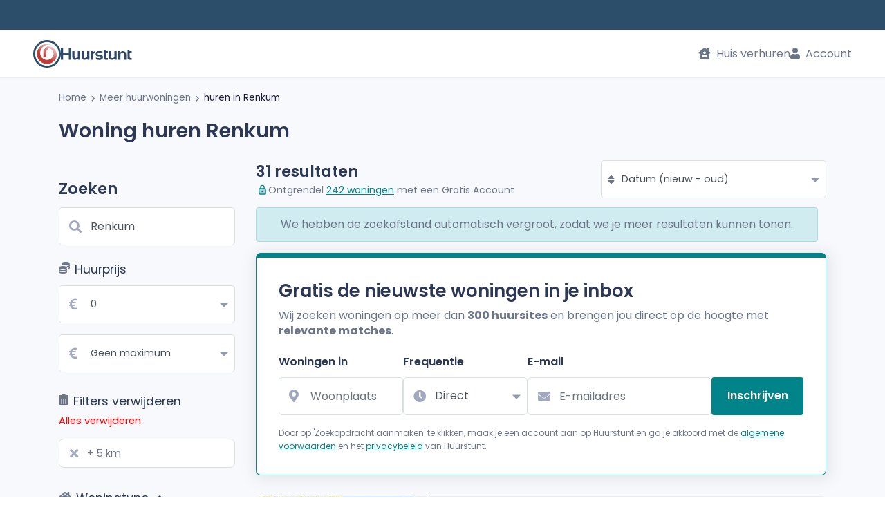

--- FILE ---
content_type: text/html; charset=UTF-8
request_url: https://www.huurstunt.nl/huren/gemeente-renkum/
body_size: 12740
content:




  


  


<!DOCTYPE html>
<html lang="nl">
<head>
  <meta
  http-equiv="X-UA-Compatible"
  content="IE=edge"
/>
<meta
  name="viewport"
  content="width=device-width, initial-scale=1, maximum-scale=1, user-scalable=0"
/>
<meta
  name="publisher"
  content="Huurstunt.nl"
/>
<meta
  name="copyright"
  content="Huurstunt.nl"
/>
<meta
  name="theme-color"
  content="#1aa2a1"
/>

<meta
  name="description" data-vue-meta="1"  content="Woning huren in Renkum? Bekijk alle huizen te huur in Renkum! Voor het huren van een huis of appartement kijk je op Huurstunt!"
/>
<meta
  name="robots"
  content="index, follow"
/>
  <link data-vue-meta="1" rel="canonical"
                                                                                          href="https://www.huurstunt.nl/huren/gemeente-renkum/"
  />
<title data-vue-meta="1">Woning huren in Renkum? - Huis of appartement huren!</title>

<meta
  name="rating"
  content="General"
/>
<meta
  name="charset"
  content="UTF-8"
/>
<meta
  name="revisit-after"
  content="1 Day"
/>
<meta
  name="author"
  content="Huurstunt.nl"
/>
<meta
  name="publisher"
  content="Huurstunt.nl"
/>
<meta
  name="copyright"
  content="Huurstunt.nl"
/>

<meta
  property="og:site_name"
  content="huurstunt"
/>
<meta
  property="og:url"
  content="https://www.huurstunt.nl/huren/gemeente-renkum/"
/>
  <meta
    property="og:type"
    content="website"
  />
<meta
  property="og:title" data-vue-meta="1"  content="Woning huren in Renkum? - Huis of appartement huren!"
/>
<meta
  property="og:description" data-vue-meta="1"  content="Woning huren in Renkum? Bekijk alle huizen te huur in Renkum! Voor het huren van een huis of appartement kijk je op Huurstunt!"
/>
  <meta
    property="og:image" data-vue-meta="1"    content="https://assets.huurstunt.nl/cdn/images/android-chrome-512x512.png"
  />
<meta
  property="fb:app_id"
  content="903576443132200"
/>
<meta
  name="twitter:card"
  content="summary"
/>
<meta
  name="twitter:site"
  content="@Huurstunt"
/>
<meta
  name="twitter:title" data-vue-meta="1"  content="Woning huren in Renkum? - Huis of appartement huren!"
/>
<meta
  name="twitter:description" data-vue-meta="1"  content="Woning huren in Renkum? Bekijk alle huizen te huur in Renkum! Voor het huren van een huis of appartement kijk je op Huurstunt!"
/>
<meta
  name="twitter:image"
  content="https://www.huurstunt.nl/cdn/images/android-chrome-512x512.png"
/>

<link
  rel="apple-touch-icon"
  sizes="180x180"
  href="https://assets.huurstunt.nl/cdn/images/apple-touch-icon.png"
/>
<link
  rel="icon"
  type="image/png"
  sizes="16x16"
  href="https://assets.huurstunt.nl/cdn/images/favicon-16x16.png"
/>
<link
  rel="icon"
  type="image/png"
  sizes="32x32"
  href="https://assets.huurstunt.nl/cdn/images/favicon-32x32.png"
/>
<link
  rel="icon"
  type="image/png"
  sizes="192x192"
  href="https://assets.huurstunt.nl/cdn/images/android-chrome-192x192.png"
/>
<link
  rel="manifest"
  href="https://assets.huurstunt.nl/cdn/images/manifest.json"
/>
<link
  rel="mask-icon"
  href="https://assets.huurstunt.nl/cdn/images/safari-pinned-tab.svg"
  color="#00a948"
/>
<meta
  name="apple-mobile-web-app-title"
  content="Huurstunt.nl"
/>
<meta
  name="application-name"
  content="Huurstunt.nl"
/>
<meta
  name="msapplication-TileColor"
  content="#00a948"
/>
<meta
  name="msapplication-TileImage"
  content="https://assets.huurstunt.nl/cdn/images/mstile-144x144.png"
/>
<meta
  name="theme-color"
  content="#ffffff"
/>



<style>
  @font-face {
    font-family: 'Font Awesome 5 Free';
    font-style: normal;
    font-weight: 900;
    font-display: block;
    src: url("https://assets.huurstunt.nl/cdn/fonts/font_awesome/fa-solid-900.eot");
    src: url("https://assets.huurstunt.nl/cdn/fonts/font_awesome/fa-solid-900.eot") format('embedded-opentype'),
    url("https://assets.huurstunt.nl/cdn/fonts/font_awesome/fa-solid-900.woff2") format('woff2'),
    url("https://assets.huurstunt.nl/cdn/fonts/font_awesome/fa-solid-900.woff") format('woff'),
    url("https://assets.huurstunt.nl/cdn/fonts/font_awesome/fa-solid-900.ttf") format('truetype'),
    url("https://assets.huurstunt.nl/cdn/fonts/font_awesome/fa-solid-900.svg") format('svg');
  }

  @font-face {
    font-family: 'Font Awesome 5 Brands';
    font-style: normal;
    font-weight: 400;
    font-display: block;
    src: url("https://assets.huurstunt.nl/cdn/fonts/font_awesome/fa-brands-400.eot");
    src: url("https://assets.huurstunt.nl/cdn/fonts/font_awesome/fa-brands-400.eot") format('embedded-opentype'),
    url("https://assets.huurstunt.nl/cdn/fonts/font_awesome/fa-brands-400.woff2") format('woff2'),
    url("https://assets.huurstunt.nl/cdn/fonts/font_awesome/fa-brands-400.woff") format('woff'),
    url("https://assets.huurstunt.nl/cdn/fonts/font_awesome/fa-brands-400.ttf") format('truetype'),
    url("https://assets.huurstunt.nl/cdn/fonts/font_awesome/fa-brands-400.svg") format('svg');
  }

  @font-face {
    font-family: 'Font Awesome 5 Free';
    font-style: normal;
    font-weight: 400;
    font-display: block;
    src: url("https://assets.huurstunt.nl/cdn/fonts/font_awesome/fa-regular-400.eot");
    src: url("https://assets.huurstunt.nl/cdn/fonts/font_awesome/fa-regular-400.eot") format('embedded-opentype'),
    url("https://assets.huurstunt.nl/cdn/fonts/font_awesome/fa-regular-400.woff2") format('woff2'),
    url("https://assets.huurstunt.nl/cdn/fonts/font_awesome/fa-regular-400.woff") format('woff'),
    url("https://assets.huurstunt.nl/cdn/fonts/font_awesome/fa-regular-400.ttf") format('truetype'),
    url("https://assets.huurstunt.nl/cdn/fonts/font_awesome/fa-regular-400.svg") format('svg');
  }

  @font-face {
    font-family: 'Poppins';
    font-style: normal;
    font-weight: 400;
    font-display: swap;
    src: local("Poppins Regular"),
    local("Poppins-Regular"),
    url("https://assets.huurstunt.nl/cdn/fonts/poppins/poppins-v15-latin-regular.woff2") format('woff2'),
    url("https://assets.huurstunt.nl/cdn/fonts/poppins/poppins-v15-latin-regular.woff") format('woff');
  }

  @font-face {
    font-family: 'Poppins';
    font-style: normal;
    font-weight: 600;
    font-display: swap;
    src: local("Poppins SemiBold"),
    local("Poppins-SemiBold"),
    url("https://assets.huurstunt.nl/cdn/fonts/poppins/poppins-v15-latin-600.woff2") format('woff2'),
    url("https://assets.huurstunt.nl/cdn/fonts/poppins/poppins-v15-latin-600.woff") format('woff');
  }

  @font-face {
    font-family: 'Poppins';
    font-style: normal;
    font-weight: 700;
    font-display: swap;
    src: local("Poppins Bold"),
    local("Poppins-Bold"),
    url("https://assets.huurstunt.nl/cdn/fonts/poppins/poppins-v15-latin-700.woff2") format('woff2'),
    url("https://assets.huurstunt.nl/cdn/fonts/poppins/poppins-v15-latin-700.woff") format('woff');
  }

  @font-face {
    font-family: 'Poppins';
    font-style: normal;
    font-weight: 800;
    font-display: swap;
    src: local("Poppins ExtraBold"),
    local("Poppins-ExtraBold"),
    url("https://assets.huurstunt.nl/cdn/fonts/poppins/poppins-v15-latin-800.woff2") format('woff2'),
    url("https://assets.huurstunt.nl/cdn/fonts/poppins/poppins-v15-latin-800.woff") format('woff');
  }

  @font-face {
    font-family: 'Poppins';
    font-style: normal;
    font-weight: 900;
    font-display: swap;
    src: local("Poppins Black"),
    local("Poppins-Black"),
    url("https://assets.huurstunt.nl/cdn/fonts/poppins/poppins-v15-latin-900.woff2") format('woff2'),
    url("https://assets.huurstunt.nl/cdn/fonts/poppins/poppins-v15-latin-900.woff") format('woff');
  }
</style>
    
            <script type="edaf46cf3cb4174bdda296a2-text/javascript">dataLayer = [[]];</script>
            <!-- Google Tag Manager -->
            <script type="edaf46cf3cb4174bdda296a2-text/javascript">(function(w,d,s,l,i){w[l]=w[l]||[];w[l].push({'gtm.start':
            new Date().getTime(),event:'gtm.js'});var f=d.getElementsByTagName(s)[0],
            j=d.createElement(s),dl=l!='dataLayer'?'&l='+l:'';j.async=true;j.rel='preconnect';j.src=
            'https://www.googletagmanager.com/gtm.js?id='+i+dl;f.parentNode.insertBefore(j,f);
            })(window,document,'script','dataLayer','GTM-5W48QB');</script>
            <!-- End Google Tag Manager -->
        
  <link fetchpriority="high" rel="stylesheet" href="https://assets.huurstunt.nl/cdn/build/common.d17f0cde.css">
    
  <link fetchpriority="high" rel="stylesheet" href="https://assets.huurstunt.nl/cdn/build/templates/search/search.60e9b28a.css">
  <link rel="stylesheet" href="https://assets.huurstunt.nl/cdn/build/templates/search/newsletter/newsletter-search-form.d7b6b9b6.css">
      
        <link rel="stylesheet" href="https://assets.huurstunt.nl/cdn/build/templates/login/form.67a34ffd.css">
    <link rel="stylesheet" href="https://assets.huurstunt.nl/cdn/build/templates/registration/partials/registration.92704ed7.css">
    <style>
    body {
      display: none;
    }
  </style>
</head>
<body
  id="route-to-search-slug"
>

  
<header class="trustpilot-header"
      data-scroll-toggle-at-pixel-height="20"
          data-scroll-toggle="collapsableMenu"
    data-toggle-class="scroll-position-below-collapsed"
        data-scroll-toggle-breakpoint-down=md
  >

  <!-- Feedback widget -->
  <script type="edaf46cf3cb4174bdda296a2-text/javascript" id="__fbcw__063f96e7-74eb-4379-ad08-580c8d0d2b8d">
    "use strict";!function(){
    window.FeedbackCompanyWidgets=window.FeedbackCompanyWidgets||{queue:[],loaders:[
    ]};var options={uuid:"063f96e7-74eb-4379-ad08-580c8d0d2b8d",version:"1.2.1",prefix:""};if(
    void 0===window.FeedbackCompanyWidget){if(
    window.FeedbackCompanyWidgets.queue.push(options),!document.getElementById(
    "__fbcw_FeedbackCompanyWidget")){var scriptTag=document.createElement("script")
    ;scriptTag.onload=function(){if(window.FeedbackCompanyWidget)for(
    ;0<window.FeedbackCompanyWidgets.queue.length;
    )options=window.FeedbackCompanyWidgets.queue.pop(),
    window.FeedbackCompanyWidgets.loaders.push(
    new window.FeedbackCompanyWidgetLoader(options))},
    scriptTag.id="__fbcw_FeedbackCompanyWidget",
    scriptTag.src="https://www.feedbackcompany.com/includes/widgets/feedback-company-widget.min.js"
    ,document.body.appendChild(scriptTag)}
    }else window.FeedbackCompanyWidgets.loaders.push(
    new window.FeedbackCompanyWidgetLoader(options))}();
  </script>
  <!-- End Feedback widget -->
</header>




<!-- main menu top bar -->
<nav
  class="main-menu main-menu-top-trustpilot"
  data-navigation="main-menu"
      data-scroll-toggle-at-pixel-height="50"
          data-scroll-toggle="collapsableMenu"
    data-toggle-class="scroll-position-below-collapsed"
        data-scroll-toggle-breakpoint-down=md
  >

  <!-- logo -->
  <div class="main-menu__logo-container">
      <a
      href="/"
      class="main-menu__logo color"
    >
      <!-- icon (always visible on all devices) -->
      <img
        src="https://assets.huurstunt.nl/cdn/images/logo_small_color.svg"
        class="main-menu__logo__icon"
        loading="eager"
        alt="logo Huurstunt.nl"
        title="Huurstunt.nl"
        height="40"
        width="40"
      >
      <!-- logo text -->
              <!-- When searchfield is not active: Always show logo text -->
        <img
          src="https://assets.huurstunt.nl/cdn/images/logo_text_color.svg"
          class="main-menu__logo__text"
          loading="eager"
          alt="Huurstunt.nl"
          title="Huurstunt.nl"
          height="40"
          width="105"
        >
          </a>
      </div>

  <!-- logo of the year - not needed for now -->
  
  <!-- search form -->
  
  <!-- mobile only -->
  <div class="d-flex d-md-none">

    <!-- mobile hamburger icon -->
    <button
      class="clean main-menu__mobile toggle-init"
      data-click-toggle="slide-menu"
      data-toggle-class="main-menu__mobile--slide-in"
    >
    </button>

    <!-- notification -->
      </div>

  <!-- menu options - desktop only -->
  <ul class="d-none d-md-flex main-menu__options">

    <!-- rent a house button -->
    <li class="rent-house">
        <a href="/woning-verhuren/">
    <i class="fas fa-house-user"></i>
    Huis verhuren
  </a>

    </li>

                  <!-- login button -->
        <li>
            <a
    href="#"
    class="login"
    data-toggle="modal"
    data-target="#login"
  >
    <i class="fas fa-user"></i>
    Account
  </a>

        </li>
          
    <!-- admin button -->
          </ul>
</nav>



<!-- side menu -->
<ul
  class="slide-menu"
  data-toggle-child="slide-menu"
>
  <!-- rent a house button - mobile only -->
  <li class="d-flex d-md-none rent-house">
      <a href="/woning-verhuren/">
    <i class="fas fa-house-user"></i>
    Huis verhuren
  </a>

  </li>

                <li>
          <!-- user login button - mobile only-->
          <div class="d-flex d-md-none">
              <a
    href="#"
    class="login"
    data-toggle="modal"
    data-target="#login"
  >
    <i class="fas fa-user"></i>
    Account
  </a>

          </div>
        </li>
        <li>
          <a
            class="btn btn__primary-sidemenu"
            href="/aanmelden/"
          >
            Probeer Premium 14 dagen gratis

          </a>
        </li>
        </ul>
<div
  id="wrapper"
  class="wrapper-trustpilot"
  data-toggle-child="slide-menu"
  data-toggle-disable="slide-menu"
>
      

  
        <div class="breadcrumbs d-none d-sm-block">
    <div class="container">
      <div class="row">
        <div class="col-lg-12 col-md-12">
          <nav id="breadcrumbs">
            <ul>
              <li>
                <a href="https://www.huurstunt.nl/">
                  Home
                </a>
              </li>
                                                <li>
                    <i class="fas fa-chevron-right fa-xs fa-inline"></i>
                    <a href="https://www.huurstunt.nl/huren/nederland/">
                      Meer huurwoningen
                    </a>
                  </li>
                                                                <li class="active">
                    <i class="fas fa-chevron-right fa-xs fa-inline"></i>
                    <a href="https://www.huurstunt.nl/huren/gemeente-renkum/">
                      huren in Renkum
                    </a>
                  </li>
                                          </ul>
          </nav>
        </div>
      </div>
    </div>
  </div>
      
    <div id="vue-searchpage">
    <section id="search">
      <div class="container mobile-container">

                <div class="search__header">
          <adivare-text-title class="d-none d-sm-block">
            <h1 class="title-text">
                              Woning huren Renkum
                          </h1>
          </adivare-text-title>
        </div>
        <div class="row">

                  <div class="col-lg-3 col-md-4 col-sm-12">
            <adivare-search-form
              :legacy-filters="{&quot;initialize&quot;:false,&quot;location&quot;:{&quot;location&quot;:&quot;Renkum&quot;,&quot;distance&quot;:null,&quot;suggestType&quot;:&quot;municipality&quot;,&quot;suggestId&quot;:275,&quot;neighborhoodSlug&quot;:null,&quot;streetSlug&quot;:null,&quot;districtSlug&quot;:null},&quot;price&quot;:{&quot;from&quot;:0,&quot;till&quot;:100000},&quot;properties&quot;:{&quot;rooms&quot;:0,&quot;livingArea&quot;:0,&quot;deliveryLevel&quot;:null,&quot;rentalType&quot;:null,&quot;outside&quot;:[]},&quot;page&quot;:1,&quot;sorting&quot;:&quot;datum-af&quot;,&quot;resultsPerPage&quot;:25,&quot;status&quot;:[2,6,5]}"
              :search-redirect="/huren-redirect/"
              alert-newsletter-subscription              newsletter-show              title="Renkum"
              newsletter-html="&quot;&lt;div data-select-ajax-form-fill&gt;\n  &lt;div class=\&quot;d-sm-none text-left newsletter-mobile-form\&quot;&gt;\n    \n\n    &lt;form name=\&quot;newsletter\&quot; method=\&quot;post\&quot; action=\&quot;\/mail-subscription\/form\/search-mobiel\/\&quot; data-prevent-submit-on-typeahead-select=\&quot;\&quot; action=\&quot;\/mail-subscription\/form\/search-mobiel\/\&quot; data-select-ajax-form-selector=\&quot;\&quot;&gt;\n        &lt;select id=\&quot;newsletter_searchRadius\&quot; name=\&quot;newsletter[searchRadius]\&quot; class=\&quot;d-none form-control\&quot;&gt;&lt;option value=\&quot;0\&quot;&gt;+ 0 km&lt;\/option&gt;&lt;option value=\&quot;1\&quot;&gt;+ 1 km&lt;\/option&gt;&lt;option value=\&quot;2\&quot; selected=\&quot;selected\&quot;&gt;+ 2 km&lt;\/option&gt;&lt;option value=\&quot;5\&quot;&gt;+ 5 km&lt;\/option&gt;&lt;option value=\&quot;10\&quot;&gt;+ 10 km&lt;\/option&gt;&lt;option value=\&quot;15\&quot;&gt;+ 15 km&lt;\/option&gt;&lt;option value=\&quot;25\&quot;&gt;+ 25 km&lt;\/option&gt;&lt;\/select&gt;\n    &lt;select id=\&quot;newsletter_minimumPrice\&quot; name=\&quot;newsletter[minimumPrice]\&quot; class=\&quot;d-none form-control\&quot;&gt;&lt;option value=\&quot;0\&quot; selected=\&quot;selected\&quot;&gt;\u20ac 0&lt;\/option&gt;&lt;option value=\&quot;100\&quot;&gt;\u20ac 100&lt;\/option&gt;&lt;option value=\&quot;200\&quot;&gt;\u20ac 200&lt;\/option&gt;&lt;option value=\&quot;300\&quot;&gt;\u20ac 300&lt;\/option&gt;&lt;option value=\&quot;400\&quot;&gt;\u20ac 400&lt;\/option&gt;&lt;option value=\&quot;500\&quot;&gt;\u20ac 500&lt;\/option&gt;&lt;option value=\&quot;600\&quot;&gt;\u20ac 600&lt;\/option&gt;&lt;option value=\&quot;700\&quot;&gt;\u20ac 700&lt;\/option&gt;&lt;option value=\&quot;800\&quot;&gt;\u20ac 800&lt;\/option&gt;&lt;option value=\&quot;900\&quot;&gt;\u20ac 900&lt;\/option&gt;&lt;option value=\&quot;1000\&quot;&gt;\u20ac 1000&lt;\/option&gt;&lt;option value=\&quot;1250\&quot;&gt;\u20ac 1250&lt;\/option&gt;&lt;option value=\&quot;1500\&quot;&gt;\u20ac 1500&lt;\/option&gt;&lt;option value=\&quot;1750\&quot;&gt;\u20ac 1750&lt;\/option&gt;&lt;option value=\&quot;2000\&quot;&gt;\u20ac 2000&lt;\/option&gt;&lt;option value=\&quot;2500\&quot;&gt;\u20ac 2500&lt;\/option&gt;&lt;option value=\&quot;3000\&quot;&gt;\u20ac 3000&lt;\/option&gt;&lt;option value=\&quot;3500\&quot;&gt;\u20ac 3500&lt;\/option&gt;&lt;option value=\&quot;4000\&quot;&gt;\u20ac 4000&lt;\/option&gt;&lt;option value=\&quot;5000\&quot;&gt;\u20ac 5000&lt;\/option&gt;&lt;option value=\&quot;6000\&quot;&gt;\u20ac 6000&lt;\/option&gt;&lt;\/select&gt;\n    &lt;select id=\&quot;newsletter_isActive\&quot; name=\&quot;newsletter[isActive]\&quot; class=\&quot;d-none form-control\&quot;&gt;&lt;option value=\&quot;0\&quot;&gt;Nee&lt;\/option&gt;&lt;option value=\&quot;1\&quot; selected=\&quot;selected\&quot;&gt;Ja&lt;\/option&gt;&lt;\/select&gt;\n    &lt;a\n      class=\&quot;btn btn-block btn-theme newsletter-mobile-form__button\&quot;\n      role=\&quot;button\&quot;\n      data-toggle=\&quot;collapse\&quot;\n      href=\&quot;#newsletterShowHide\&quot;\n      aria-expanded=\&quot;false\&quot;\n      aria-controls=\&quot;newsletterShowHide\&quot;\n    &gt;\n      E-mail mij de nieuwste huurwoningen &lt;i class=\&quot;fas fa-angle-down\&quot;&gt;&lt;\/i&gt;\n    &lt;\/a&gt;\n    &lt;div\n      class=\&quot;collapse collapse--sm-down newsletter-mobile-form__content\&quot;\n      id=\&quot;newsletterShowHide\&quot;\n    &gt;\n\n            &lt;div class=\&quot;row\&quot;&gt;\n        &lt;div class=\&quot;form-field form-field--stretch form-field--style-1 form-field--no-asterisk col\&quot;&gt;\n          &lt;label for=\&quot;newsletter_city\&quot; class=\&quot;required\&quot;&gt;Woningen in&lt;\/label&gt;\n          &lt;div class=\&quot;input-with-icon\&quot;&gt;\n            &lt;input type=\&quot;text\&quot; id=\&quot;newsletter_city\&quot; name=\&quot;newsletter[city]\&quot; required=\&quot;required\&quot; class=\&quot;form-control form-control\&quot; autocomplete=\&quot;off\&quot; tabindex=\&quot;1\&quot; placeholder=\&quot;Woonplaats\&quot; data-select-typeahead=\&quot;city\&quot; data-typeahead-only-update-on-same-name-match=\&quot;\&quot; \/&gt;\n            &lt;i class=\&quot;fas fa-map-marker-alt\&quot;&gt;&lt;\/i&gt;\n          &lt;\/div&gt;\n        &lt;\/div&gt;\n      &lt;\/div&gt;\n\n            &lt;div class=\&quot;row\&quot;&gt;\n        &lt;div class=\&quot;form-field form-field--stretch form-field--style-1 form-field--no-asterisk col\&quot;&gt;\n          &lt;label class=\&quot;required\&quot; for=\&quot;newsletter_interval\&quot;&gt;Frequentie&lt;\/label&gt;\n          &lt;div class=\&quot;input-with-icon\&quot;&gt;\n            &lt;select id=\&quot;newsletter_interval\&quot; name=\&quot;newsletter[interval]\&quot; class=\&quot;form-control\&quot;&gt;&lt;option value=\&quot;1\&quot; selected=\&quot;selected\&quot;&gt;Direct&lt;\/option&gt;&lt;option value=\&quot;24\&quot;&gt;Dagelijks&lt;\/option&gt;&lt;option value=\&quot;168\&quot;&gt;Wekelijks&lt;\/option&gt;&lt;\/select&gt;\n            &lt;i class=\&quot;fas fa-clock\&quot;&gt;&lt;\/i&gt;\n          &lt;\/div&gt;\n        &lt;\/div&gt;\n      &lt;\/div&gt;\n\n            &lt;div class=\&quot;row d-none\&quot;&gt;\n        &lt;div class=\&quot;form-field form-field--stretch form-field--style-1 form-field--no-asterisk col\&quot;&gt;\n          &lt;select id=\&quot;newsletter_maximumPrice\&quot; name=\&quot;newsletter[maximumPrice]\&quot; class=\&quot;form-control\&quot;&gt;&lt;option value=\&quot;100\&quot;&gt;\u20ac 100&lt;\/option&gt;&lt;option value=\&quot;200\&quot;&gt;\u20ac 200&lt;\/option&gt;&lt;option value=\&quot;300\&quot;&gt;\u20ac 300&lt;\/option&gt;&lt;option value=\&quot;400\&quot;&gt;\u20ac 400&lt;\/option&gt;&lt;option value=\&quot;500\&quot;&gt;\u20ac 500&lt;\/option&gt;&lt;option value=\&quot;600\&quot;&gt;\u20ac 600&lt;\/option&gt;&lt;option value=\&quot;700\&quot;&gt;\u20ac 700&lt;\/option&gt;&lt;option value=\&quot;800\&quot;&gt;\u20ac 800&lt;\/option&gt;&lt;option value=\&quot;900\&quot;&gt;\u20ac 900&lt;\/option&gt;&lt;option value=\&quot;1000\&quot;&gt;\u20ac 1000&lt;\/option&gt;&lt;option value=\&quot;1250\&quot;&gt;\u20ac 1250&lt;\/option&gt;&lt;option value=\&quot;1500\&quot;&gt;\u20ac 1500&lt;\/option&gt;&lt;option value=\&quot;1750\&quot;&gt;\u20ac 1750&lt;\/option&gt;&lt;option value=\&quot;2000\&quot;&gt;\u20ac 2000&lt;\/option&gt;&lt;option value=\&quot;2500\&quot;&gt;\u20ac 2500&lt;\/option&gt;&lt;option value=\&quot;3000\&quot;&gt;\u20ac 3000&lt;\/option&gt;&lt;option value=\&quot;3500\&quot;&gt;\u20ac 3500&lt;\/option&gt;&lt;option value=\&quot;4000\&quot;&gt;\u20ac 4000&lt;\/option&gt;&lt;option value=\&quot;5000\&quot;&gt;\u20ac 5000&lt;\/option&gt;&lt;option value=\&quot;6000\&quot;&gt;\u20ac 6000&lt;\/option&gt;&lt;option value=\&quot;100000\&quot; selected=\&quot;selected\&quot;&gt;&amp;gt; \u20ac 6000&lt;\/option&gt;&lt;\/select&gt;\n        &lt;\/div&gt;\n      &lt;\/div&gt;\n\n                    &lt;div class=\&quot;row\&quot;&gt;\n          &lt;div\n            class=\&quot;form-field form-field--stretch form-field--style-1 form-field--no-asterisk col\&quot;\n            data-suggestion-block\n          &gt;\n            &lt;label for=\&quot;newsletter_email\&quot; class=\&quot;required\&quot;&gt;E-mail&lt;\/label&gt;\n            &lt;div class=\&quot;input-with-icon\&quot;&gt;\n              &lt;input type=\&quot;email\&quot; id=\&quot;newsletter_email\&quot; name=\&quot;newsletter[email]\&quot; required=\&quot;required\&quot; data-check-domain=\&quot;\&quot; data-suggestion-message=\&quot;Bedoelde je misschien: \&quot; placeholder=\&quot;E-mailadres\&quot; autocomplete=\&quot;email\&quot; class=\&quot;form-control\&quot; \/&gt;\n              &lt;i class=\&quot;fas fa-envelope\&quot;&gt;&lt;\/i&gt;\n            &lt;\/div&gt;\n          &lt;\/div&gt;\n        &lt;\/div&gt;\n      \n            &lt;div class=\&quot;row\&quot;&gt;\n        &lt;div class=\&quot;form-field form-field--submit col\&quot;&gt;\n          &lt;button\n            class=\&quot;btn btn-theme btn-block\&quot;\n            type=\&quot;submit\&quot;\n          &gt;\n            Inschrijven\n          &lt;\/button&gt;\n        &lt;\/div&gt;\n      &lt;\/div&gt;\n              &lt;p\n          class=\&quot;newsletter-modal__email-disclaimer\&quot;\n        &gt;Door op &#039;inschrijven&#039; te klikken, maak je een account aan op Huurstunt en ga je akkoord met de &lt;a href=\&quot;https:\/\/www.huurstunt.nl\/algemene-voorwaarden\/\&quot; target=\&quot;_blank\&quot;&gt;algemene voorwaarden&lt;\/a&gt; en het &lt;a href=\&quot;https:\/\/www.huurstunt.nl\/privacyverklaring\/\&quot; target=\&quot;_blank\&quot;&gt;privacybeleid&lt;\/a&gt; van Huurstunt.&lt;br \/&gt;\n&lt;\/p&gt;\n      \n      &lt;input type=\&quot;hidden\&quot; id=\&quot;newsletter_suggestId\&quot; name=\&quot;newsletter[suggestId]\&quot; data-news-letter-suggest-id=\&quot;\&quot; \/&gt;\n      &lt;input type=\&quot;hidden\&quot; id=\&quot;newsletter_suggestType\&quot; name=\&quot;newsletter[suggestType]\&quot; data-news-letter-suggest-type=\&quot;\&quot; \/&gt;\n    &lt;\/div&gt;\n          &lt;input\n      type=\&quot;hidden\&quot;\n      class=\&quot;d-none hidden\&quot;\n      id=\&quot;newsletter_recaptcha_recaptchaToken\&quot; name=\&quot;newsletter[recaptcha][recaptchaToken]\&quot;\n      data-select-recaptcha-site-key=\&quot;6Ld3R6gaAAAAAPdyEto17f_vvxzK5J_v4y8ZlvDF\&quot;\n      data-recaptcha-action=\&quot;newsletter_form\&quot;       data-select-recaptcha-custom-event=\&quot;reCAPTCHAPostSuccess\&quot;     \/&gt;\n  \n    &lt;input type=\&quot;hidden\&quot; id=\&quot;newsletter__token\&quot; name=\&quot;newsletter[_token]\&quot; value=\&quot;3c3f3d6b34bb16ff35ab24b8b.OJCybHUqRB_YW2X83sUqP_ahzogCldNjKCySsK2VQK0.Z__nGzpLDyeQFlGYt_MffrTxqtFO2ZxWH3jT_97UBOh358g7QlgtbYIKXQ\&quot; \/&gt;\n    &lt;\/form&gt;\n  &lt;\/div&gt;\n&lt;\/div&gt;\n&quot;"            ></adivare-search-form>
          </div>

                    <div
            data-search-results
            class="search-results col-lg-9 col-md-8 col-sm-12 order-2 order-sm-0 list-layout"
          >
            <adivare-results-loading
              :show-spinner="false"
              :fader="false"
            >
                            <div class="row results-header">
                <div class="col-md-7 d-none d-sm-flex header-1">
                  <adivare-text-banner></adivare-text-banner>
                </div>
                <div class="col-md-5 d-none d-sm-flex header-2">
                  <i class="fas fa-sort"></i>
                  <adivare-results-order
                    force-update-filters
                    :show-title="false"
                  ></adivare-results-order>
                </div>
              </div>

                            <adivare-flash-bag :scope="'search'"></adivare-flash-bag>

                            <div class="subscribe-newsletter">
                                  <div data-select-ajax-form-fill>
  <div class="newsletter-wrapper boxed-widget mobile-full-width d-none d-sm-block">
    <div class="row row-margin">
      <div class="col-sm-12">
        <div class="dashboard-list-box margin-top-0">
          <header>
            <p class="modal-header-title">Gratis de nieuwste woningen in je inbox</p>
            <p><p>Wij zoeken woningen op meer dan <strong>300 huursites</strong> en brengen jou direct op de hoogte met <strong>relevante matches</strong>.</p></p>
          </header>
          

          <form name="newsletter" method="post" action="/mail-subscription/form/search/" data-prevent-submit-on-typeahead-select="" action="/mail-subscription/form/search/" data-select-ajax-form-selector="">
                    <select id="newsletter_searchRadius" name="newsletter[searchRadius]" class="d-none form-control"><option value="0">+ 0 km</option><option value="1">+ 1 km</option><option value="2" selected="selected">+ 2 km</option><option value="5">+ 5 km</option><option value="10">+ 10 km</option><option value="15">+ 15 km</option><option value="25">+ 25 km</option></select>
          <select id="newsletter_minimumPrice" name="newsletter[minimumPrice]" class="d-none form-control"><option value="0" selected="selected">€ 0</option><option value="100">€ 100</option><option value="200">€ 200</option><option value="300">€ 300</option><option value="400">€ 400</option><option value="500">€ 500</option><option value="600">€ 600</option><option value="700">€ 700</option><option value="800">€ 800</option><option value="900">€ 900</option><option value="1000">€ 1000</option><option value="1250">€ 1250</option><option value="1500">€ 1500</option><option value="1750">€ 1750</option><option value="2000">€ 2000</option><option value="2500">€ 2500</option><option value="3000">€ 3000</option><option value="3500">€ 3500</option><option value="4000">€ 4000</option><option value="5000">€ 5000</option><option value="6000">€ 6000</option></select>
          <select id="newsletter_isActive" name="newsletter[isActive]" class="d-none form-control"><option value="0">Nee</option><option value="1" selected="selected">Ja</option></select>
          <div class="form-fields" data-suggestion-block="">

                        <div
              class="form-field form-field--stretch form-field--style-1 form-field--no-asterisk"
            >
              <label for="newsletter_city" class="required">Woningen in</label>
              <div class="input-with-icon">
                <input type="text" id="newsletter_city" name="newsletter[city]" required="required" class="form-control form-control" autocomplete="off" tabindex="1" placeholder="Woonplaats" data-select-typeahead="city" data-typeahead-only-update-on-same-name-match="" />
                <i class="fas fa-map-marker-alt"></i>
              </div>
            </div>

                        <div
              class="form-field form-field--stretch form-field--style-1 form-field--no-asterisk"
            >
              <label class="required" for="newsletter_interval">Frequentie</label>
              <div class="input-with-icon">
                <select id="newsletter_interval" name="newsletter[interval]" class="form-control"><option value="1" selected="selected">Direct</option><option value="24">Dagelijks</option><option value="168">Wekelijks</option></select>
                <i class="fas fa-clock"></i>
              </div>
              <select id="newsletter_maximumPrice" name="newsletter[maximumPrice]" class="d-none form-control"><option value="100">€ 100</option><option value="200">€ 200</option><option value="300">€ 300</option><option value="400">€ 400</option><option value="500">€ 500</option><option value="600">€ 600</option><option value="700">€ 700</option><option value="800">€ 800</option><option value="900">€ 900</option><option value="1000">€ 1000</option><option value="1250">€ 1250</option><option value="1500">€ 1500</option><option value="1750">€ 1750</option><option value="2000">€ 2000</option><option value="2500">€ 2500</option><option value="3000">€ 3000</option><option value="3500">€ 3500</option><option value="4000">€ 4000</option><option value="5000">€ 5000</option><option value="6000">€ 6000</option><option value="100000" selected="selected">&gt; € 6000</option></select>
              <div class="help-block with-errors"></div>
            </div>


                                      <div
                class="form-field form-field--stretch form-field--style-1 form-field--no-asterisk form-field--email"
              >
                <label for="newsletter_email" class="required">E-mail</label>
                <div class="input-with-icon">
                  <input type="email" id="newsletter_email" name="newsletter[email]" required="required" data-check-domain="" data-suggestion-message="Bedoelde je misschien: " placeholder="E-mailadres" autocomplete="email" class="form-control" />
                  <i class="fas fa-envelope"></i>
                </div>
              </div>
            
                        <div
              class="form-field form-field--style-1"
            >
              <button
                class="btn"
                type="submit"
              >
                Inschrijven
              </button>
            </div>
          </div>
                      <p
              class="newsletter-search__email-disclaimer"
            >Door op 'Zoekopdracht aanmaken' te klikken, maak je een account aan op Huurstunt en ga je akkoord met de <a href="https://www.huurstunt.nl/algemene-voorwaarden/" target="_blank">algemene voorwaarden</a> en het <a href="https://www.huurstunt.nl/privacyverklaring/" target="_blank">privacybeleid</a> van Huurstunt.<br />
</p>
                    <input type="hidden" id="newsletter_suggestId" name="newsletter[suggestId]" data-news-letter-suggest-id="" />
          <input type="hidden" id="newsletter_suggestType" name="newsletter[suggestType]" data-news-letter-suggest-type="" />
                <input
      type="hidden"
      class="d-none hidden"
      id="newsletter_recaptcha_recaptchaToken" name="newsletter[recaptcha][recaptchaToken]"
      data-select-recaptcha-site-key="6Ld3R6gaAAAAAPdyEto17f_vvxzK5J_v4y8ZlvDF"
      data-recaptcha-action="newsletter_form"       data-select-recaptcha-custom-event="reCAPTCHAPostSuccess"     />
  
          <input type="hidden" id="newsletter__token" name="newsletter[_token]" value="d2ea4f81d456fe7ec54864bb96.eQQdX-7PiuC-7yaxLhKE395Mls-FgowCaO825ChYNF0.JmtIKKGuwdj2ohLVRySxnpwc8pbJzsM3X7t3q1sZcBg2c2cI2b3jkuS-Hg" />
          </form>
        </div>
      </div>
    </div>
  </div>
</div>
                              </div>
            </adivare-results-loading>

                        <adivare-rentals-list
              title="Renkum"
              :path="&#039;/aanmelden/&#039;"
            ></adivare-rentals-list>

                        <adivare-results-loading :show-spinner="false">
              <div class="row">
                <div class="col-lg-12 col-md-12 col-sm-12 mb-5">
                  <div class="text-center">
                    <adivare-login-house-count-text></adivare-login-house-count-text>
                  </div>
                  <adivare-pagination-bar></adivare-pagination-bar>
                </div>
              </div>
            </adivare-results-loading>

            <div
              class="list-item-loader"
              data-loader
            >
                              <div class="row">
                  <div class="col-md-12">
                    <div class="rental-card-wide rental-card-loading boxed-widget--clean boxed-widget--mobile">
                      <i class="fa fa-spinner fa-pulse"></i>
                    </div>
                  </div>
                </div>
                              <div class="row">
                  <div class="col-md-12">
                    <div class="rental-card-wide rental-card-loading boxed-widget--clean boxed-widget--mobile">
                      <i class="fa fa-spinner fa-pulse"></i>
                    </div>
                  </div>
                </div>
                              <div class="row">
                  <div class="col-md-12">
                    <div class="rental-card-wide rental-card-loading boxed-widget--clean boxed-widget--mobile">
                      <i class="fa fa-spinner fa-pulse"></i>
                    </div>
                  </div>
                </div>
                              <div class="row">
                  <div class="col-md-12">
                    <div class="rental-card-wide rental-card-loading boxed-widget--clean boxed-widget--mobile">
                      <i class="fa fa-spinner fa-pulse"></i>
                    </div>
                  </div>
                </div>
                              <div class="row">
                  <div class="col-md-12">
                    <div class="rental-card-wide rental-card-loading boxed-widget--clean boxed-widget--mobile">
                      <i class="fa fa-spinner fa-pulse"></i>
                    </div>
                  </div>
                </div>
                              <div class="row">
                  <div class="col-md-12">
                    <div class="rental-card-wide rental-card-loading boxed-widget--clean boxed-widget--mobile">
                      <i class="fa fa-spinner fa-pulse"></i>
                    </div>
                  </div>
                </div>
                              <div class="row">
                  <div class="col-md-12">
                    <div class="rental-card-wide rental-card-loading boxed-widget--clean boxed-widget--mobile">
                      <i class="fa fa-spinner fa-pulse"></i>
                    </div>
                  </div>
                </div>
                              <div class="row">
                  <div class="col-md-12">
                    <div class="rental-card-wide rental-card-loading boxed-widget--clean boxed-widget--mobile">
                      <i class="fa fa-spinner fa-pulse"></i>
                    </div>
                  </div>
                </div>
                              <div class="row">
                  <div class="col-md-12">
                    <div class="rental-card-wide rental-card-loading boxed-widget--clean boxed-widget--mobile">
                      <i class="fa fa-spinner fa-pulse"></i>
                    </div>
                  </div>
                </div>
                              <div class="row">
                  <div class="col-md-12">
                    <div class="rental-card-wide rental-card-loading boxed-widget--clean boxed-widget--mobile">
                      <i class="fa fa-spinner fa-pulse"></i>
                    </div>
                  </div>
                </div>
                              <div class="row">
                  <div class="col-md-12">
                    <div class="rental-card-wide rental-card-loading boxed-widget--clean boxed-widget--mobile">
                      <i class="fa fa-spinner fa-pulse"></i>
                    </div>
                  </div>
                </div>
                              <div class="row">
                  <div class="col-md-12">
                    <div class="rental-card-wide rental-card-loading boxed-widget--clean boxed-widget--mobile">
                      <i class="fa fa-spinner fa-pulse"></i>
                    </div>
                  </div>
                </div>
                              <div class="row">
                  <div class="col-md-12">
                    <div class="rental-card-wide rental-card-loading boxed-widget--clean boxed-widget--mobile">
                      <i class="fa fa-spinner fa-pulse"></i>
                    </div>
                  </div>
                </div>
                              <div class="row">
                  <div class="col-md-12">
                    <div class="rental-card-wide rental-card-loading boxed-widget--clean boxed-widget--mobile">
                      <i class="fa fa-spinner fa-pulse"></i>
                    </div>
                  </div>
                </div>
                              <div class="row">
                  <div class="col-md-12">
                    <div class="rental-card-wide rental-card-loading boxed-widget--clean boxed-widget--mobile">
                      <i class="fa fa-spinner fa-pulse"></i>
                    </div>
                  </div>
                </div>
                              <div class="row">
                  <div class="col-md-12">
                    <div class="rental-card-wide rental-card-loading boxed-widget--clean boxed-widget--mobile">
                      <i class="fa fa-spinner fa-pulse"></i>
                    </div>
                  </div>
                </div>
                              <div class="row">
                  <div class="col-md-12">
                    <div class="rental-card-wide rental-card-loading boxed-widget--clean boxed-widget--mobile">
                      <i class="fa fa-spinner fa-pulse"></i>
                    </div>
                  </div>
                </div>
                              <div class="row">
                  <div class="col-md-12">
                    <div class="rental-card-wide rental-card-loading boxed-widget--clean boxed-widget--mobile">
                      <i class="fa fa-spinner fa-pulse"></i>
                    </div>
                  </div>
                </div>
                              <div class="row">
                  <div class="col-md-12">
                    <div class="rental-card-wide rental-card-loading boxed-widget--clean boxed-widget--mobile">
                      <i class="fa fa-spinner fa-pulse"></i>
                    </div>
                  </div>
                </div>
                              <div class="row">
                  <div class="col-md-12">
                    <div class="rental-card-wide rental-card-loading boxed-widget--clean boxed-widget--mobile">
                      <i class="fa fa-spinner fa-pulse"></i>
                    </div>
                  </div>
                </div>
                              <div class="row">
                  <div class="col-md-12">
                    <div class="rental-card-wide rental-card-loading boxed-widget--clean boxed-widget--mobile">
                      <i class="fa fa-spinner fa-pulse"></i>
                    </div>
                  </div>
                </div>
                              <div class="row">
                  <div class="col-md-12">
                    <div class="rental-card-wide rental-card-loading boxed-widget--clean boxed-widget--mobile">
                      <i class="fa fa-spinner fa-pulse"></i>
                    </div>
                  </div>
                </div>
                          </div>
          </div>
        </div>
        <adivare-ld-json-data></adivare-ld-json-data>
      </div>
    </section>

          </div>

      
<div
  class="fade modal"
  id="registerFavorite"
  tabindex="-1"
  role="dialog"
  aria-labelledby="registerFavorite"
>
  <div
    class="modal-dialog modal-dialog-centered smaller-title"
    role="document"
  >
    <div class="modal-content">
      <span
        class="mod-close"
        data-dismiss="modal"
        aria-hidden="true"
      ><i class="fas fa-times"></i></span>
      <div class="modal-body">
                  <h4 class="modal-header-title">Voeg toe aan mijn favorieten</h4>          <div
            class="modal-loader text-center"
            data-url=""
            style="padding: 3em 0 3em 0;"
          >
            <i
              class="fas fa-spinner fa-pulse fa-3x fa-fw"
              aria-hidden="true"
            ></i>
          </div>
          <div data-select-fill></div>
              </div>
    </div>
  </div>
</div>
    
<div
  class="fade modal"
  id="newsletter-subscribe"
  tabindex="-1"
  role="dialog"
  aria-labelledby="newsletter-subscribe"
>
  <div
    class="modal-dialog modal-dialog-centered"
    role="document"
  >
    <div class="modal-content">
      <span
        class="mod-close"
        data-dismiss="modal"
        aria-hidden="true"
      ><i class="fas fa-times"></i></span>
      <div class="modal-body">
                            <div
            class="modal-loader text-center"
            data-url=""
            style="padding: 3em 0 3em 0;"
          >
            <i
              class="fas fa-spinner fa-pulse fa-3x fa-fw"
              aria-hidden="true"
            ></i>
          </div>
          <div data-select-fill></div>
              </div>
    </div>
  </div>
</div>

  <footer class="bg-primary skin-dark-footer">
    <div class="middle-footer">
    <div class="container">
      <div class="row">
        <div class="col-md-4 col-sm-12 text-center mb-5 mb-md-0">
          <span class="website-of-the-year">
    <img
    src="https://assets.huurstunt.nl/cdn/img/website-of-the-year-2025-base.webp"
    loading="eager"
    alt="logo website van het jaar"
    height="60"
    width="auto"
  >
</span>
          <p class="widget-title mt-3">Wij zijn <span class="semibold">5 jaar</span> op rij genomineerd</p>
        </div>
        <div class="col-md-4 col-sm-12 text-center mb-5 mb-md-0">
          <a href="https://www.webwinkelkeur.nl/webshop/Huurstunt_1211571" target="_blank" rel="nofollow">
            <img
              src="https://assets.huurstunt.nl/cdn/images/webwinkelkeur-logo.svg"
              width="60"
              height="60"
              class="img-fluid"
              alt="webwinkelkeur logo"
              loading="lazy"
            >
          </a>
          <p class="widget-title mt-3">Lid van WebwinkelKeur sinds 2021</p>
        </div>
        <div class="col-md-4 col-sm-12 text-center">
          <a href="https://bouwmee.habitat.nl/teams/huurstunt" target="_blank" rel="nofollow">
            <img src="https://assets.huurstunt.nl/cdn/images/habitat-for-humanity-logo.png"
              width="auto"
              height="65"
              class="img-fluid"
              alt="habitat for humanity logo"
              loading="lazy"
            >
          </a>
          <p class="widget-title mt-3">Wij zijn trotse sponsor van Habitat for Humanity</p>
        </div>
      </div>
    </div>
  </div>
  <div class="below-footer">
    <div class="container">
      <div class="row">
                  <div class="col-md-6 col-sm-12">
            <div class="footer-widget">
              <div class="row">
                <div class="col-12">
                  <p class="widget-title">Informatie</p>
                </div>
                <div class="col-12">
                  <div class="row">
                    <div class="first-column col-md-6 col-sm-12">
                      <ul class="footer-menu">
                        <li><a href="/veelgestelde-vragen">Veelgestelde vragen</a></li>
                        <li><a href="/contact/">Contact</a></li>
                        <li>
                          <a
                            href="/klachtenprocedure"
                          >Klachtenprocedure</a>
                        </li>
                        <li>
                          <a
                            href="/algemene-voorwaarden/"
                          >Algemene voorwaarden</a>
                        </li>
                        <li>
                          <a
                            href="/privacyverklaring/"
                          >Privacyverklaring</a>
                        </li>
                        <li>
                          <a
                            href="/notice-takedown/"
                          >Notice &amp; takedown</a>
                        </li>
                        <li>
                          <a
                            href="/herroepingsrecht/"
                          >Herroepingsrecht</a>
                        </li>
                        <li><a href="/tarieven/">Tarieven</a></li>
                        <li><a href="/logo">Logo&#039;s</a></li>
                        <li><a href="/blog">Blog</a></li>
                        <li><a href="/nieuws">Nieuws</a></li>
                        <li><a href="/sitemap/">Sitemap</a></li>
                      </ul>
                    </div>
                    <div class="second-column col-md-6 col-sm-12">
                      <ul class="footer-menu">
                        <li><a href="/begrippen">Begrippen</a></li>
                        <li><a href="/huren/nederland/">Huis huren</a></li>
                        <li><a href="/woning-verhuren/">Huis verhuren</a></li>
                        <li>
                          <a href="/makelaar">Voor makelaars</a>
                        </li>
                        <li><a href="/woningaanbod/">Over ons woningaanbod</a></li>
                        <li>
                          <a
                            href="/beschikbaarheidscontrole/"
                          >Beschikbaarheid woningen</a>
                        </li>
                        <li><a href="/over-ons/">Over ons</a></li>
                        <li><a href="/winactie">Winactie</a></li>
                      </ul>
                    </div>
                  </div>
                </div>
              </div>
            </div>
          </div>
                <div class="col-md-6 col-sm-12">
          <div class="footer-widget">
            <p class="widget-title">Over Huurstunt</p>
            <div class="about-us">
                                          <p>Op zoek naar een kamer tijdens je studie? Of liever een ruim <a class="clean" href=/appartement/huren/nederland/>appartement huren</a> voor jezelf of je gezin? Bij Huurstunt zit je goed!</p>
<p>Maak een keuze uit duizenden huurwoningen, zet gratis een zoekopdracht uit en vind vandaag nog jouw nieuwe stekkie.</p>
<p>Je eigen woning te huur aanbieden? Gebruik Huurstunt om op zoek te gaan naar die betrouwbare huurder. Een <a class="clean" href=/woning-verhuren/>advertentie plaatsen</a> is gratis en zo gepiept.</p>
            </div>
            <div class="row">
              <div class="col-md-6 col-sm-12">
                <div class="footer__social mt-4">
                  <p class="widget-title mb-3">Volg ons</p>
                  <ul class="footer-bottom-social">
                    <li class="social-icons-facebook">
                      <a
                        href="https://www.facebook.com/huurstunt/"
                        target="_blank"
                        rel="noopener nofollow"
                        title="Facebook"
                      >
                        <i class="fab fa-facebook"></i>
                      </a>
                    </li>
                    <li class="social-icons-twitter">
                      <a
                        href="https://www.twitter.com/huurstunt"
                        target="_blank"
                        rel="noopener nofollow"
                        title="Twitter"
                      >
                        <i class="fab fa-twitter"></i>
                      </a>
                    </li>
                    <li class="social-icons-instagram">
                      <a
                        href="https://www.instagram.com/huurstunt/"
                        target="_blank"
                        rel="noopener nofollow"
                        title="Instagram"
                      >
                        <i class="fab fa-instagram"></i>
                      </a>
                    </li>
                  </ul>
                </div>
              </div>
            </div>
          </div>
        </div>
      </div>
    </div>
  </div>
  <div
    class="footer-bottom"
    data-sticky-disable="rental-react"
  >
    <div class="container">
      <div class="row align-items-center">
        <div class="col-lg-12 col-md-12 text-center">
          <p class="mb-0">Huurstunt.nl © 2007 - 2026</p>
        </div>
      </div>
    </div>
  </div>
</footer>

            
<div
  class="fade modal"
  id="newsletter-modal"
  tabindex="-1"
  role="dialog"
  aria-labelledby="newsletter-modal"
>
  <div
    class="modal-dialog modal-dialog-centered"
    role="document"
  >
    <div class="modal-content">
      <span
        class="mod-close"
        data-dismiss="modal"
        aria-hidden="true"
      ><i class="fas fa-times"></i></span>
      <div class="modal-body">
                        
<div data-select-ajax-form-fill>
        <h4 class="modal-header-title">Gratis de nieuwste woningen in je inbox</h4>
    

  <form name="newsletter" method="post" action="/mail-subscription/form/auto/" id="newsletter-form-modal" method="post" class="submit-once" data-prevent-submit-on-typeahead-select="" action="/mail-subscription/form/auto/" data-select-ajax-form-selector="">
  
    <div class="row">
    <div class="form-field form-field--stretch form-field--style-1 col">
      <div class="input-with-icon">
        <input type="text" id="newsletter_city" name="newsletter[city]" required="required" class="form-control form-control" autocomplete="off" tabindex="1" placeholder="Woonplaats" data-select-typeahead="city" data-typeahead-only-update-on-same-name-match="" />
        <i class="fas fa-map-marker-alt"></i>
      </div>
    </div>
  </div>

    <div class="row price">
        <div class="form-field form-field--stretch form-field--style-1 col-6">
      <div class="input-with-icon">
        <select id="newsletter_minimumPrice" name="newsletter[minimumPrice]" class="form-control form-control" data-minimum-price="new"><option value="0" selected="selected">€ 0</option><option value="100">€ 100</option><option value="200">€ 200</option><option value="300">€ 300</option><option value="400">€ 400</option><option value="500">€ 500</option><option value="600">€ 600</option><option value="700">€ 700</option><option value="800">€ 800</option><option value="900">€ 900</option><option value="1000">€ 1000</option><option value="1250">€ 1250</option><option value="1500">€ 1500</option><option value="1750">€ 1750</option><option value="2000">€ 2000</option><option value="2500">€ 2500</option><option value="3000">€ 3000</option><option value="3500">€ 3500</option><option value="4000">€ 4000</option><option value="5000">€ 5000</option><option value="6000">€ 6000</option></select>
        <i class="fas fa-euro-sign"></i>
      </div>
    </div>
    <div class="help-block with-errors"></div>

        <div class="form-field form-field--stretch form-field--style-1 col-6">
      <div class="input-with-icon">
        <select id="newsletter_maximumPrice" name="newsletter[maximumPrice]" class="form-control form-control" data-maximum-price="new"><option value="100">€ 100</option><option value="200">€ 200</option><option value="300">€ 300</option><option value="400">€ 400</option><option value="500">€ 500</option><option value="600">€ 600</option><option value="700">€ 700</option><option value="800">€ 800</option><option value="900">€ 900</option><option value="1000">€ 1000</option><option value="1250">€ 1250</option><option value="1500">€ 1500</option><option value="1750">€ 1750</option><option value="2000">€ 2000</option><option value="2500">€ 2500</option><option value="3000">€ 3000</option><option value="3500">€ 3500</option><option value="4000">€ 4000</option><option value="5000">€ 5000</option><option value="6000">€ 6000</option><option value="100000" selected="selected">&gt; € 6000</option></select>
        <i class="fas fa-euro-sign"></i>
      </div>
    </div>
    <div class="help-block with-errors"></div>
  </div>
  <div class="row d-none">

        <div class="form-field form-field--stretch form-field--style-1 col-6">
      <label class="control-label required" for="newsletter_searchRadius">Straal</label>
      <div class="input-with-icon">
        <select id="newsletter_searchRadius" name="newsletter[searchRadius]" class="form-control form-control"><option value="0">+ 0 km</option><option value="1">+ 1 km</option><option value="2" selected="selected">+ 2 km</option><option value="5">+ 5 km</option><option value="10">+ 10 km</option><option value="15">+ 15 km</option><option value="25">+ 25 km</option></select>
        <i class="fas fa-plus-circle"></i>
      </div>
    </div>
    <div class="help-block with-errors"></div>

        <div class="form-field form-field--stretch form-field--style-1 col-6">
      <label class="required" for="newsletter_interval">Frequentie</label>
      <div class="input-with-icon">
        <select id="newsletter_interval" name="newsletter[interval]" class="form-control form-control"><option value="1" selected="selected">Direct</option><option value="24">Dagelijks</option><option value="168">Wekelijks</option></select>
        <i class="fas fa-clock"></i>
      </div>
    </div>
  </div>

        <div class="row">
      <div
        class="form-field form-field--stretch form-field--style-1 email col"
        data-suggestion-block
      >
        <div class="input-with-icon">
          <input type="email" id="newsletter_email" name="newsletter[email]" required="required" data-check-domain="" data-suggestion-message="Bedoelde je misschien: " class="form-control" />
          <i class="fas fa-envelope"></i>
        </div>
      </div>
    </div>
  
  <input type="hidden" id="newsletter_suggestId" name="newsletter[suggestId]" data-news-letter-suggest-id="" />
  <input type="hidden" id="newsletter_suggestType" name="newsletter[suggestType]" data-news-letter-suggest-type="" />
  <select id="newsletter_isActive" name="newsletter[isActive]" class="d-none form-control"><option value="0">Nee</option><option value="1" selected="selected">Ja</option></select>

    <div class="form-field form-field--submit">
    <button
      class="btn btn-lg btn-theme"
      type="submit"
    >
      INSCHRIJVEN
    </button>
    <p class="cancel-subscription">Annuleren kan op elk moment</p>
  </div>
      <p
      class="newsletter-modal__email-disclaimer"
    >Door op 'inschrijven' te klikken, maak je een account aan op Huurstunt en ga je akkoord met de <a href="https://www.huurstunt.nl/algemene-voorwaarden/" target="_blank">algemene voorwaarden</a> en het <a href="https://www.huurstunt.nl/privacyverklaring/" target="_blank">privacybeleid</a> van Huurstunt.<br />
</p>
  
        <input
      type="hidden"
      class="d-none hidden"
      id="newsletter_recaptcha_recaptchaToken" name="newsletter[recaptcha][recaptchaToken]"
      data-select-recaptcha-site-key="6Ld3R6gaAAAAAPdyEto17f_vvxzK5J_v4y8ZlvDF"
      data-recaptcha-action="newsletter_form"       data-select-recaptcha-custom-event="reCAPTCHAPostSuccess"     />
  
  <input type="hidden" id="newsletter__token" name="newsletter[_token]" value="d386e05a048d5c94cf.kbeS5cNEdocWGgsAFPj21xgdS4P90JGmK9jbNKGguCE.ztjHkowlPb9eVz9kfc7DllpNL9qxnN6THIyae9Lh_GTewOiy9DYf9UxLMw" />
  </form>
</div>
    
              </div>
    </div>
  </div>
</div>
    <div
  id="newsletter-modal-behaviour"
  class="d-none"
  data-behaviour="[1,3]"
  data-delay="3000"
  data-user="false"
>
</div>
  
</div>

  <div
  class="modal fade"
  id="login"
  tabindex="-1"
  role="dialog"
  aria-labelledby="registermodal"
  aria-hidden="true"
>
  <div
    class="modal-dialog modal-dialog-centered login-pop-form"
    role="document"
  >
    <div
      class="modal-content"
      id="registermodal"
    >
      <span
        class="mod-close"
        data-dismiss="modal"
        aria-hidden="true"
      ><i class="fas fa-times"></i></span>
      <div class="modal-body">
        <h4 class="modal-header-title">Inloggen</h4>
        
<form
  class="login-form"
  action="/login"
  method="post"
>
  
  <div class="login-fields text-container">
    <div class="row">
      <div class="form-field form-field--stretch form-field--style-1 form-field--no-asterisk col">
        <label for="login_form_userName" class="required">E-mailadres</label>
        <div class="input-with-icon">
          <input type="text" id="login_form_userName" name="login_form[userName]" required="required" placeholder="voorbeeld@mail.nl" autocomplete="username" class="form-control" />
          <i class="far fa-envelope"></i>
        </div>
      </div>
    </div>

    <div class="row">
      <div class="form-field form-field--stretch form-field--style-1 form-field--no-asterisk col">
        <label for="login_form_userPass" class="required">Wachtwoord</label>
        <div class="input-with-icon">
          <input type="password" id="login_form_userPass" name="login_form[userPass]" required="required" placeholder="Wachtwoord" autocomplete="current-password" class="form-control" />
          <i class="fas fa-unlock-alt"></i>
        </div>
      </div>
    </div>
    <a href="/wachtwoord-vergeten/">Wachtwoord vergeten?</a>
  </div>

  <div class="login-buttons">
    <div class="form-field form-field--submit-center">
      <button
        type="submit"
        class="btn btn-theme btn-lg"
      >
        Inloggen
      </button>
    </div>

    <div class="divider-fade-out"><span>of</span></div>
    <div class="social-login">
        <button
    class="facebook-connect"
    data-href="/oauth/connect/facebook"
    data-event-facebook-connect
    data-event-social-connect
    type="button"
  >
    <span class="facebook-connect__wrapper">
      <i class="fab fa-facebook-f fa-lg"></i>
      <span class="facebook-connect__text">Inloggen met Facebook</span>
    </span>
  </button>

          <button
    class="google-connect"
    data-event-social-connect
    data-event-google-connect
    data-href="/oauth/connect/google"
    type="button"
  >
    <span class="google-connect__wrapper">
      <span class="google-official-btn__item">
        <svg
          version="1.1"
          xmlns="http://www.w3.org/2000/svg"
          width="18"
          height="18"
          viewBox="0 0 48 48"
          class="abcRioButtonSvg"
        >
          <g>
            <path
              fill="#EA4335"
              d="M24 9.5c3.54 0 6.71 1.22 9.21 3.6l6.85-6.85C35.9 2.38 30.47 0 24 0 14.62 0 6.51 5.38 2.56 13.22l7.98 6.19C12.43 13.72 17.74 9.5 24 9.5z"
            ></path>
            <path
              fill="#4285F4"
              d="M46.98 24.55c0-1.57-.15-3.09-.38-4.55H24v9.02h12.94c-.58 2.96-2.26 5.48-4.78 7.18l7.73 6c4.51-4.18 7.09-10.36 7.09-17.65z"
            ></path>
            <path
              fill="#FBBC05"
              d="M10.53 28.59c-.48-1.45-.76-2.99-.76-4.59s.27-3.14.76-4.59l-7.98-6.19C.92 16.46 0 20.12 0 24c0 3.88.92 7.54 2.56 10.78l7.97-6.19z"
            ></path>
            <path
              fill="#34A853"
              d="M24 48c6.48 0 11.93-2.13 15.89-5.81l-7.73-6c-2.15 1.45-4.92 2.3-8.16 2.3-6.26 0-11.57-4.22-13.47-9.91l-7.98 6.19C6.51 42.62 14.62 48 24 48z"
            ></path>
            <path
              fill="none"
              d="M0 0h48v48H0z"
            ></path>
          </g>
        </svg>
      </span>
      <span class="google-connect__text">Inloggen met Google</span>
    </span>
  </button>
  
    </div>
  </div>
        <input
      type="hidden"
      class="d-none hidden"
      id="login_form_recaptcha_recaptchaToken" name="login_form[recaptcha][recaptchaToken]"
      data-select-recaptcha-site-key="6Ld3R6gaAAAAAPdyEto17f_vvxzK5J_v4y8ZlvDF"
      data-recaptcha-action="login_form"           />
  
  <input type="hidden" id="login_form__token" name="login_form[_token]" value="1404a2fddc9a40b4a01c.E5tmI9PalQ4rwdy7Ya15WHwZnMHSyTUAk5spRhxNj-s.d6Iqd7mc-ktpg-iPDctKPxl09ZSxuw1I57Zrd3MP16U-8RROu7_NQWW0lQ" />
</form>

  

      </div>
      <div class="sign-in text-center text-container">
        <p class="mb-4">
          <i class="fas fa-user mr-1"></i>Heb je nog geen account?
          <a
            href="#register"
            data-switch="modal"
          >
            Meld je gratis aan.
          </a>
        </p>
      </div>
    </div>
  </div>
</div>
<div
  class="modal fade"
  id="register"
  tabindex="-1"
  role="dialog"
  aria-labelledby="sign-up"
  aria-hidden="true"
>
  <div
    class="modal-dialog modal-dialog-centered login-pop-form"
    role="document"
  >
    <div
      class="modal-content"
      id="sign-up"
    >
      <span
        class="mod-close"
        data-dismiss="modal"
        aria-hidden="true"
      ><i class="fas fa-times"></i></span>
      <div class="modal-body">
        <h4 class="modal-header-title">Gratis aanmelden</h4>
        

<form name="registration_form" method="post" action="/aanmelden/">

    
  <div class="registration">

    
      <h4 class="registration__form__container__heading">
        Bericht aan de verhuurder
      </h4>
      <p class="registration__form__container__lead">
        Door een bericht te sturen, kom je in contact met de verhuurder of makelaar van de verhuurder.
      </p>

    
    
    <!-- errors -->
    
    <!-- email address -->
    <div class="registration__form__container__label">
      <label for="registration_form_email" class="required">E-mailadres</label>
    </div>
    <div class="registration__form__container__icon__container" data-suggestion-block="">
      <input type="email" id="registration_form_email" name="registration_form[email]" required="required" placeholder="voorbeeld@mail.nl" autocomplete="email" data-check-domain="" data-suggestion-message="Bedoelde je misschien: " class="form-control" />
      <i class="far fa-envelope registration__form__container__icon__email"></i>
    </div>

    <!-- password -->
    <div class="registration__form__container__label">
      <label for="registration_form_plainPassword" class="required">Wachtwoord</label>
    </div>
    <div class="registration__form__container__icon__container">
      <input type="password" id="registration_form_plainPassword" name="registration_form[plainPassword]" required="required" placeholder="Minimaal 5 tekens en 1 cijfer" autocomplete="new-password" min-lenght="5" max-lenght="100" pattern="(?=.*\d).{5,100}" title="Minimaal 5 en maximaal 100 tekens en 1 cijfer." class="form-control" />
      <i class="fas fa-unlock-alt registration__form__container__icon__password"></i>
    </div>

    <!-- newsletter subscription -->
    
    <!-- conditions -->
    <p class="registration__form__container__terms">
      Door op “Aanmelden” te klikken, maak je een account aan op Huurstunt en ga je akkoord met de <a target='_blank' href='/algemene-voorwaarden/'>algemene voorwaarden</a> en het <a target='_blank' href='/privacyverklaring/'>privacybeleid</a> van Huurstunt.
    </p>

    <div class="d-flex">
      <button
        class="btn btn-lg btn-theme btn-full-width registration__form__container__button"
        type="submit"
      >
        Aanmelden
      </button>
    </div>

    <input type="hidden" id="registration_form__token" name="registration_form[_token]" value="7a7f9b12196220af39d6aaf6f3ea.O2k4gi1RPZG3wjkACPIZlvTTL7x1qC5g95hiKLUaVJ8.XgR-sBs5baGBllRmPLlqyZ-VG4kbkVsLxtAhYd0rE9QWLFu0T2Vq_fL3YA" />

    <!-- oauth -->
          <div class="divider-fade-out registration__form__container__divider">
        <p class="registration__form__container__divider__paragraph">
          of
        </p>
      </div>
        <button
    class="facebook-connect"
    data-href="/oauth/connect/facebook"
    data-event-facebook-connect
    data-event-social-connect
    type="button"
  >
    <span class="facebook-connect__wrapper">
      <i class="fab fa-facebook-f fa-lg"></i>
      <span class="facebook-connect__text">Aanmelden met Facebook</span>
    </span>
  </button>

          <button
    class="google-connect"
    data-event-social-connect
    data-event-google-connect
    data-href="/oauth/connect/google"
    type="button"
  >
    <span class="google-connect__wrapper">
      <span class="google-official-btn__item">
        <svg
          version="1.1"
          xmlns="http://www.w3.org/2000/svg"
          width="18"
          height="18"
          viewBox="0 0 48 48"
          class="abcRioButtonSvg"
        >
          <g>
            <path
              fill="#EA4335"
              d="M24 9.5c3.54 0 6.71 1.22 9.21 3.6l6.85-6.85C35.9 2.38 30.47 0 24 0 14.62 0 6.51 5.38 2.56 13.22l7.98 6.19C12.43 13.72 17.74 9.5 24 9.5z"
            ></path>
            <path
              fill="#4285F4"
              d="M46.98 24.55c0-1.57-.15-3.09-.38-4.55H24v9.02h12.94c-.58 2.96-2.26 5.48-4.78 7.18l7.73 6c4.51-4.18 7.09-10.36 7.09-17.65z"
            ></path>
            <path
              fill="#FBBC05"
              d="M10.53 28.59c-.48-1.45-.76-2.99-.76-4.59s.27-3.14.76-4.59l-7.98-6.19C.92 16.46 0 20.12 0 24c0 3.88.92 7.54 2.56 10.78l7.97-6.19z"
            ></path>
            <path
              fill="#34A853"
              d="M24 48c6.48 0 11.93-2.13 15.89-5.81l-7.73-6c-2.15 1.45-4.92 2.3-8.16 2.3-6.26 0-11.57-4.22-13.47-9.91l-7.98 6.19C6.51 42.62 14.62 48 24 48z"
            ></path>
            <path
              fill="none"
              d="M0 0h48v48H0z"
            ></path>
          </g>
        </svg>
      </span>
      <span class="google-connect__text">Aanmelden met Google</span>
    </span>
  </button>
  
      </div>

      <input
      type="hidden"
      class="d-none hidden"
      id="registration_form_recaptcha_recaptchaToken" name="registration_form[recaptcha][recaptchaToken]"
      data-select-recaptcha-site-key="6Ld3R6gaAAAAAPdyEto17f_vvxzK5J_v4y8ZlvDF"
      data-recaptcha-action="registration_form"           />
  
</form>



      </div>
      <div class="sign-in text-center text-container">
        <p class="mb-4">
          <i class="fas fa-user mr-1"></i>Heb je al een account?
          <a
            href="#login"
            data-switch="modal"
          >
            Klik hier om in te loggen.
          </a>
        </p>
      </div>
    </div>
  </div>
</div>


<script fetchpriority="high" defer src="https://assets.huurstunt.nl/cdn/build/runtime.57b04f3c.js" type="edaf46cf3cb4174bdda296a2-text/javascript"></script><script fetchpriority="high" defer src="https://assets.huurstunt.nl/cdn/build/4820.f0ad34fe.js" type="edaf46cf3cb4174bdda296a2-text/javascript"></script><script fetchpriority="high" defer src="https://assets.huurstunt.nl/cdn/build/5752.73f59882.js" type="edaf46cf3cb4174bdda296a2-text/javascript"></script><script fetchpriority="high" defer src="https://assets.huurstunt.nl/cdn/build/5440.e5acccf8.js" type="edaf46cf3cb4174bdda296a2-text/javascript"></script><script fetchpriority="high" defer src="https://assets.huurstunt.nl/cdn/build/3362.d36d6966.js" type="edaf46cf3cb4174bdda296a2-text/javascript"></script><script fetchpriority="high" defer src="https://assets.huurstunt.nl/cdn/build/2893.b8f22f36.js" type="edaf46cf3cb4174bdda296a2-text/javascript"></script><script fetchpriority="high" defer src="https://assets.huurstunt.nl/cdn/build/7056.68039aa2.js" type="edaf46cf3cb4174bdda296a2-text/javascript"></script><script fetchpriority="high" defer src="https://assets.huurstunt.nl/cdn/build/526.e5153843.js" type="edaf46cf3cb4174bdda296a2-text/javascript"></script><script fetchpriority="high" defer src="https://assets.huurstunt.nl/cdn/build/1436.85d7a25e.js" type="edaf46cf3cb4174bdda296a2-text/javascript"></script><script fetchpriority="high" defer src="https://assets.huurstunt.nl/cdn/build/common.d438c335.js" type="edaf46cf3cb4174bdda296a2-text/javascript"></script>

          <div
      id="g_id_onload"
      data-client_id="1027306170996-oivtdggi5ei78fppsntn80pcuk6tukoq.apps.googleusercontent.com"
      data-login_uri="https://www.huurstunt.nl/oauth/check/google_one_tab"
      data-auto_select="false"
      data-fallback-url="https://www.huurstunt.nl/aanmelden/"
      data-success-url="https://www.huurstunt.nl/aanmelden/"
      data-cancel_on_tap_outside="false"
      data-use_fedcm_for_prompt="true"
    >
    </div>

    <script type="edaf46cf3cb4174bdda296a2-text/javascript">
      window.addEventListener('load', () => {
        const script = document.createElement("script");
        script.async = true;
        script.src = "https://accounts.google.com/gsi/client";
        document.body.appendChild(script);
      });
    </script>
  

<script type="edaf46cf3cb4174bdda296a2-text/javascript">const JS_ASSET = 'https://assets.huurstunt.nl/cdn';</script>
  
  <script fetchpriority="high" defer src="https://assets.huurstunt.nl/cdn/build/3029.175d133c.js" type="edaf46cf3cb4174bdda296a2-text/javascript"></script><script fetchpriority="high" defer src="https://assets.huurstunt.nl/cdn/build/9253.23b7686d.js" type="edaf46cf3cb4174bdda296a2-text/javascript"></script><script fetchpriority="high" defer src="https://assets.huurstunt.nl/cdn/build/607.47975937.js" type="edaf46cf3cb4174bdda296a2-text/javascript"></script><script fetchpriority="high" defer src="https://assets.huurstunt.nl/cdn/build/templates/search/search.dfc7f892.js" type="edaf46cf3cb4174bdda296a2-text/javascript"></script>

  <script type="application/ld+json">{"@context":"https://schema.org","@type":"BreadcrumbList","itemListElement":[{"@type":"ListItem","name":"home","item":"https://www.huurstunt.nl","position":1},{"@type":"ListItem","name":"Meer huurwoningen","position":2,"item":"https://www.huurstunt.nl/huren/nederland/"},{"@type":"ListItem","name":"huren in Renkum","position":3,"item":"https://www.huurstunt.nl/huren/gemeente-renkum/"}]}</script><script type="application/ld+json">{"@context":"https://schema.org","@type":"Organization","name":"huurstunt","url":"https://www.huurstunt.nl/","logo":"https://assets.huurstunt.nl/cdn/images/logo.svg","email":"support@huurstunt.nl","telephone":"085 - 130 53 31","sameAs":["https://www.facebook.com/huurstunt/","https://www.instagram.com/huurstunt/","https://www.twitter.com/huurstunt"],"brand":{"@type":"Organization","@id":"https://www.huurstunt.nl/#organization"},"serviceArea":{"@type":"Country","name":"The Netherlands"},"address":{"@type":"PostalAddress","streetAddress":"Koldingweg 7B","addressLocality":"Groningen","postalCode":"9723 HL","postOfficeBoxNumber":"Postbus 9513, 9703 LM, Groningen","addressCountry":"NL"},"@id":"https://www.huurstunt.nl/#organization"}</script>


            <!-- Google Tag Manager (noscript) -->
            <noscript><iframe src="https://www.googletagmanager.com/ns.html?id=GTM-5W48QB&"
            height="0" width="0" style="display:none;visibility:hidden;"></iframe></noscript>
            <!-- End Google Tag Manager (noscript) -->
        
    
  
  
  
<script type="edaf46cf3cb4174bdda296a2-text/javascript">
    dataLayer.push({
    "utmSource": "",
    "utmMedium": "",
    "utmTerm": "",
    "utmCampaign": "",
    "bingUETId": 25041551,
    "GoogleUA": "UA-8387298-1",
    "TrovitAdvId": "f2477c7c5aa89cf1fe667551235471aa",
    "FacebookAccountId": 1771818876437536,
    "RTBHouseAccountId": "pr_SZjuJojU4h41VtkGRz2g",
    "AccountId": null,
    "AccountType": null,
    "AccountEmail": null,
    "AccountFirstname": null,
    "AccountLastname": null,
    "AccountPhone": null,
    "AccountCity": null,
    "AccountCountry": null,
    "AccountPostcode": null,
    "AccountStreet": null,
    "AccountIsPremium": null
});
</script>









<script src="/cdn-cgi/scripts/7d0fa10a/cloudflare-static/rocket-loader.min.js" data-cf-settings="edaf46cf3cb4174bdda296a2-|49" defer></script><script>(function(){function c(){var b=a.contentDocument||a.contentWindow.document;if(b){var d=b.createElement('script');d.innerHTML="window.__CF$cv$params={r:'9bf946c82ecc1dfc',t:'MTc2ODY4ODgxMA=='};var a=document.createElement('script');a.src='/cdn-cgi/challenge-platform/scripts/jsd/main.js';document.getElementsByTagName('head')[0].appendChild(a);";b.getElementsByTagName('head')[0].appendChild(d)}}if(document.body){var a=document.createElement('iframe');a.height=1;a.width=1;a.style.position='absolute';a.style.top=0;a.style.left=0;a.style.border='none';a.style.visibility='hidden';document.body.appendChild(a);if('loading'!==document.readyState)c();else if(window.addEventListener)document.addEventListener('DOMContentLoaded',c);else{var e=document.onreadystatechange||function(){};document.onreadystatechange=function(b){e(b);'loading'!==document.readyState&&(document.onreadystatechange=e,c())}}}})();</script><script defer src="https://static.cloudflareinsights.com/beacon.min.js/vcd15cbe7772f49c399c6a5babf22c1241717689176015" integrity="sha512-ZpsOmlRQV6y907TI0dKBHq9Md29nnaEIPlkf84rnaERnq6zvWvPUqr2ft8M1aS28oN72PdrCzSjY4U6VaAw1EQ==" data-cf-beacon='{"version":"2024.11.0","token":"6e62357336814e46834aba07a6103dc6","server_timing":{"name":{"cfCacheStatus":true,"cfEdge":true,"cfExtPri":true,"cfL4":true,"cfOrigin":true,"cfSpeedBrain":true},"location_startswith":null}}' crossorigin="anonymous"></script>
</body>
</html>
<!--
Version: v1.11747
-->


--- FILE ---
content_type: image/svg+xml
request_url: https://assets.huurstunt.nl/cdn/images/logo_text_color.svg
body_size: 393
content:
<svg xmlns="http://www.w3.org/2000/svg" viewBox="470 0 1254.6667 392" height="392" width="1254.667"><path d="M470.833 298.081V94.672h37.672v83.937h100.248V94.672h37.72v203.41h-37.72v-86.753H508.505v86.752h-37.672" fill="#2d4e6a"/><path d="M801.607 148.752v149.33H772.14l-4.515-19.08c-17.185 12.72-35.39 19.08-54.614 19.08-30.536 0-45.828-18.06-45.828-54.178v-95.152h37.72v94.132c0 16.506 7.185 24.759 21.604 24.759 12.233 0 24.709-4.903 37.38-14.662V148.752h37.72m161.283 0v149.33h-29.469l-4.514-19.08c-17.186 12.72-35.39 19.08-54.614 19.08-30.536 0-45.828-18.06-45.828-54.178v-95.152h37.72v94.132c0 16.506 7.186 24.759 21.603 24.759 12.235 0 24.71-4.903 37.381-14.662V148.752h37.722m26.856 149.329V148.752h29.177l4.708 19.03c13.06-12.67 26.895-19.03 41.508-19.03v30.439c-14.03 0-26.604 5.825-37.672 17.477v101.413h-37.721m88.026-7.136v-31.264c16.603 6.651 35.778 9.952 57.479 9.952 16.215 0 24.321-5.194 24.321-15.632 0-9.952-5.485-14.952-16.36-14.952h-27.04c-30.342 0-45.488-14.904-45.488-44.809 0-31.264 22.136-46.895 66.411-46.895 18.788 0 36.459 2.816 53.061 8.495v31.312c-16.602-6.65-34.613-9.95-54.08-9.95-20.389 0-30.536 5.193-30.536 15.631 0 9.951 5.923 14.952 17.768 14.952h24.176c33.158 0 49.76 14.903 49.76 44.76 0 31.312-21.117 46.944-63.401 46.944-20.777 0-39.468-2.816-56.07-8.544m134.969-166.369h27.914l5.68 24.176h37.526v29.857h-33.399v68.692c0 13.933 6.02 20.924 18.059 20.924h15.34v29.856h-33.546c-25.049 0-37.574-13.399-37.574-40.245v-133.26m222.457 24.176v149.33h-29.48l-4.507-19.08c-17.186 12.72-35.386 19.08-54.613 19.08-30.54 0-45.83-18.06-45.83-54.178v-95.152h37.723v94.132c0 16.506 7.187 24.759 21.6 24.759 12.227 0 24.707-4.903 37.374-14.662V148.752h37.733m26.853 149.329V148.752h29.174l4.706 21.896c14.28-14.613 30.587-21.896 48.894-21.896 35.386 0 53.053 18.4 53.053 55.15v94.18h-37.667v-94.18c0-16.458-8.2-24.711-24.613-24.711-12.24 0-24.173 4.854-35.827 14.661v104.23h-37.72M1622.6 124.576h27.92l5.68 24.176h37.52v29.857h-33.4v68.692c0 13.933 6.027 20.924 18.067 20.924h15.333v29.856h-33.547c-25.04 0-37.573-13.399-37.573-40.245v-133.26" fill="#2e4768"/></svg>